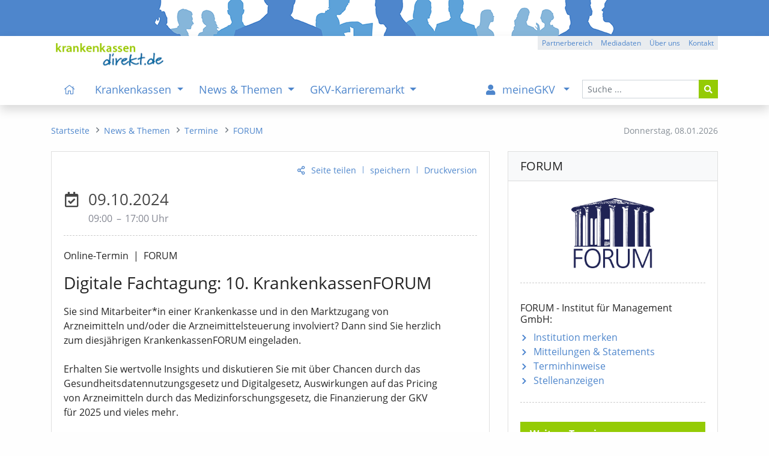

--- FILE ---
content_type: image/svg+xml
request_url: https://www.krankenkassen-direkt.de/images/icons/nl_tablet.svg
body_size: 1018
content:
<svg id="Ebene_28" data-name="Ebene 28" xmlns="http://www.w3.org/2000/svg" viewBox="0 0 52.67 71.81"><defs><style>.cls-1,.cls-8{fill:#5186c5;}.cls-1{stroke:#5186c5;stroke-linejoin:round;}.cls-1,.cls-3{stroke-linecap:round;}.cls-1,.cls-3,.cls-4{stroke-width:1.35px;}.cls-2,.cls-3{fill:#fff;}.cls-3,.cls-4{stroke:#87b6da;stroke-miterlimit:10;}.cls-4,.cls-7{fill:#87b6da;}.cls-5{fill:#94c11f;}.cls-6{fill:#cfe09b;}</style></defs><title>newsletter_kuerzer</title><path class="cls-1" d="M298.44,445.52a4.33,4.33,0,0,1-4.33,4.33l-42.63,0a4.33,4.33,0,0,1-4.33-4.33l0-61.79a4.33,4.33,0,0,1,4.33-4.33l42.63,0a4.33,4.33,0,0,1,4.33,4.32Z" transform="translate(-246.45 -378.74)"/><path class="cls-2" d="M293.62,441.77a.23.23,0,0,1-.23.23L252,442a.23.23,0,0,1-.23-.23l0-56.55A.23.23,0,0,1,252,385l41.39,0a.23.23,0,0,1,.23.23Z" transform="translate(-246.45 -378.74)"/><line class="cls-3" x1="21.36" y1="3.71" x2="25.15" y2="3.71"/><line class="cls-3" x1="27.72" y1="3.71" x2="29.03" y2="3.71"/><circle class="cls-4" cx="26.18" cy="67.12" r="1.9"/><path class="cls-5" d="M281.25,432.34c0,1.88,0,3.77,0,5.65,0,1.31-.47,1.78-1.77,1.79-.28,0-.56,0-.84,0a1.35,1.35,0,0,1-1.43-1.45q0-6,0-12a1.35,1.35,0,0,1,1.43-1.44c.34,0,.67,0,1,0a1.42,1.42,0,0,1,1.6,1.62C281.26,428.45,281.25,430.4,281.25,432.34Z" transform="translate(-246.45 -378.74)"/><path class="cls-6" d="M275.83,433.73c0,1.46,0,2.92,0,4.38,0,1.15-.5,1.63-1.65,1.66-.34,0-.68,0-1,0a1.33,1.33,0,0,1-1.38-1.4q0-4.68,0-9.36a1.33,1.33,0,0,1,1.39-1.39,10.5,10.5,0,0,1,1.1,0,1.41,1.41,0,0,1,1.56,1.58C275.85,430.7,275.83,432.22,275.83,433.73Z" transform="translate(-246.45 -378.74)"/><path class="cls-7" d="M266.37,435c0-1,0-2.08,0-3.12a1.41,1.41,0,0,1,1.56-1.58,10.52,10.52,0,0,1,1.1,0,1.33,1.33,0,0,1,1.39,1.39q0,3.33,0,6.66a1.33,1.33,0,0,1-1.38,1.4,10,10,0,0,1-1.18,0,1.37,1.37,0,0,1-1.48-1.48C266.34,437.2,266.37,436.1,266.37,435Z" transform="translate(-246.45 -378.74)"/><path class="cls-8" d="M261,436.34c0-.62,0-1.24,0-1.85a1.38,1.38,0,0,1,1.49-1.47c.36,0,.73,0,1.09,0a1.35,1.35,0,0,1,1.46,1.41q.05,2,0,4a1.34,1.34,0,0,1-1.4,1.38,9.4,9.4,0,0,1-1.26,0,1.35,1.35,0,0,1-1.38-1.41C260.93,437.69,261,437,261,436.34Z" transform="translate(-246.45 -378.74)"/><rect class="cls-7" x="253.47" y="402.08" width="36.92" height="2.66" transform="translate(297.41 428.09) rotate(180)"/><rect class="cls-7" x="253.47" y="407.62" width="36.92" height="2.66" transform="translate(297.41 439.15) rotate(180)"/><rect class="cls-7" x="253.47" y="413.2" width="36.92" height="2.66" transform="translate(297.41 450.32) rotate(180)"/><rect class="cls-7" x="253.47" y="419.46" width="36.92" height="2.66" transform="translate(297.41 462.84) rotate(180)"/><rect class="cls-8" x="253.46" y="391.44" width="25.96" height="2.66" transform="translate(286.43 406.8) rotate(180)"/><rect class="cls-8" x="253.46" y="396.97" width="37.23" height="2.66" transform="translate(297.7 417.87) rotate(180)"/></svg>

--- FILE ---
content_type: application/javascript
request_url: https://www.krankenkassen-direkt.de/includes/scripts/jquery.device.detector.min.js
body_size: 2794
content:
/* !
 * js.device.detector 1.0.3
 * https://github.com/exiguus/js.device.detector.git
 *
 * Simon Gattner <npm@0x38.de>
 * Released under the MIT license
 *
 * Date: 2018-10-06 02:10:35
 */
!function(s){"use strict";function i(e){return s.map(e,function(e){return""===e?null:e})}function o(e){var r=!1,n=i(e);return s.each(n,function(e,n){if(n=(""+n).toLowerCase(),!0===(r=-1<p.indexOf(n)||-1<u.indexOf(n)))return!1}),r}function t(e,n){try{var r=!1;return s.isArray(e)||(e=s.makeArray(e)),s.isArray(n)||(n=s.makeArray(n)),!1===o(n)&&(r=o(e)),r}catch(e){console.info("deviceDetector: No match String || Array given in isDeviceType()",e)}}function d(){var i=0,o=p+u;return s.each(l.browsers.versions,function(e,n){var r=o.indexOf(n.index);if(-1<r)return i=parseFloat(o.substring(r+n.map).split(".")[0]),!1}),i}function a(r){var i="unknown";return s.each(l.browsers.names,function(e,n){if(t(n.pattern.include,n.pattern.exclude))return i=!0===r?n.id:n.name,!1}),i}function e(){var o={string:"0.0.0",categories:{major:0,minor:0,bugfix:0}},t=p+u;return s.each(l.oss.versions,function(e,n){var r=t.indexOf(n.index);if(-1<r){o.string=t.substring(r+n.map).split(n.cut)[0]||"0.0.0";var i=o.string.split(n.chop);return o.categories.major=parseInt(i[0])||0,o.categories.minor=parseInt(i[1])||0,o.categories.bugfix=parseInt(i[2])||0,!1}}),o}function n(r){var i="unknown";return s.each(l.oss.names,function(e,n){if(t(n.pattern.include,n.pattern.exclude))return i=!0===r?n.id:n.name,!1}),i}function r(){var r=!1;return s.each(l.supports,function(e,n){a(!0)===n.id&&d()>=parseFloat(n.version)&&(r=!0)}),r}s.fn.deviceDetector=function(e){return void 0!==typeof e&&s.extend(!0,l,e),!0},s.fn.deviceDetector.isMobile=function(){return t(l.vendors.apple.ios.pattern.include,l.vendors.apple.ios.pattern.exclude)||t(l.vendors.google.android.pattern.include,l.vendors.google.android.pattern.exclude)||t(l.vendors.microsoft.windowsPhone.pattern.include,l.vendors.microsoft.windowsPhone.exclude)||t(l.vendors.blackberry.blackberry.pattern.include,l.vendors.blackberry.blackberry.exclude)||t(l.mobile.pattern.include,l.mobile.pattern.exclude)},s.fn.deviceDetector.isDesktop=function(){return t(l.vendors.apple.macos.pattern.include,l.vendors.apple.macos.pattern.exclude)||t(l.vendors.lbu.unixlike.pattern.include,l.vendors.lbu.unixlike.pattern.exclude)||t(l.vendors.microsoft.windows.pattern.include,l.vendors.microsoft.windows.pattern.exclude)},s.fn.deviceDetector.isSafari=function(){return t(l.vendors.apple.safari.pattern.include,l.vendors.apple.safari.pattern.exclude)},s.fn.deviceDetector.isIpad=function(){return t(l.vendors.apple.ipad.pattern.include,l.vendors.apple.ipad.pattern.exclude)},s.fn.deviceDetector.isIphone=function(){return t(l.vendors.apple.iphone.pattern.include,l.vendors.apple.iphone.pattern.exclude)},s.fn.deviceDetector.isIos=function(){return t(l.vendors.apple.ios.pattern.include,l.vendors.apple.ios.pattern.exclude)},s.fn.deviceDetector.isMacos=function(){return t(l.vendors.apple.macos.pattern.include,l.vendors.apple.macos.pattern.exclude)},s.fn.deviceDetector.isChrome=function(){return t(l.vendors.google.chrome.pattern.include,l.vendors.google.chrome.pattern.exclude)},s.fn.deviceDetector.isAndroid=function(){return t(l.vendors.google.android.pattern.include,l.vendors.google.android.pattern.exclude)},s.fn.deviceDetector.isFirefox=function(){return t(l.vendors.mozilla.firefox.pattern.include,l.vendors.mozilla.firefox.pattern.exclude)},s.fn.deviceDetector.isMsie=function(){return t(l.vendors.microsoft.msie.pattern.include,l.vendors.microsoft.msie.pattern.exclude)},s.fn.deviceDetector.isEdge=function(){return t(l.vendors.microsoft.edge.pattern.include,l.vendors.microsoft.edge.pattern.exclude)},s.fn.deviceDetector.isIe=function(){return t(l.vendors.microsoft.ie.pattern.include,l.vendors.microsoft.ie.pattern.exclude)},s.fn.deviceDetector.isIeMobile=function(){return t(l.vendors.microsoft.ieMobile.pattern.include,l.vendors.microsoft.ieMobile.pattern.exclude)},s.fn.deviceDetector.isWindows=function(){return t(l.vendors.microsoft.windows.pattern.include,l.vendors.microsoft.windows.pattern.exclude)},s.fn.deviceDetector.isWindowsPhone=function(){return t(l.vendors.microsoft.windowsPhone.pattern.include,l.vendors.microsoft.windowsPhone.pattern.exclude)},s.fn.deviceDetector.isOpera=function(){return t(l.vendors.opera.opera.pattern.include,l.vendors.opera.opera.pattern.exclude)},s.fn.deviceDetector.isOperaMini=function(){return t(l.vendors.opera.operaMini.pattern.include,l.vendors.opera.operaMini.pattern.exclude)},s.fn.deviceDetector.isBlackberry=function(){return t(l.vendors.blackberry.blackberry.pattern.include,l.vendors.blackberry.blackberry.pattern.exclude)},s.fn.deviceDetector.isLinux=function(){return t(l.vendors.lbu.linux.pattern.include,l.vendors.lbu.linux.pattern.exclude)},s.fn.deviceDetector.isBsd=function(){return t(l.vendors.lbu.bsd.pattern.include,l.vendors.lbu.bsd.pattern.exclude)},s.fn.deviceDetector.getBrowserVersion=function(){return d()},s.fn.deviceDetector.getBrowserName=function(){return a()},s.fn.deviceDetector.getBrowserId=function(){return a(!0)},s.fn.deviceDetector.getOsVersion=function(){return e().string},s.fn.deviceDetector.getOsVersionString=function(){return e().string},s.fn.deviceDetector.getOsVersionCategories=function(){return e().categories},s.fn.deviceDetector.getOsVersionMajor=function(){return e().categories.major},s.fn.deviceDetector.getOsVersionMinor=function(){return e().categories.minor},s.fn.deviceDetector.getOsVersionBugfix=function(){return e().categories.bugfix},s.fn.deviceDetector.getOsName=function(){return n()},s.fn.deviceDetector.getOsId=function(){return n(!0)},s.fn.deviceDetector.isSupported=function(){return r()},s.fn.deviceDetector.getInfo=function(){return{browserVersion:this.getBrowserVersion(),browserName:this.getBrowserName(),browserId:this.getBrowserId(),osVersion:this.getOsVersion(),osVersionString:this.getOsVersionString(),osVersionCategories:this.getOsVersionCategories(),osVersionMajor:this.getOsVersionMajor(),osVersionMinor:this.getOsVersionMinor(),osVersionBugfix:this.getOsVersionBugfix(),osName:this.getOsName(),osId:this.getOsId(),supported:r(),mobile:this.isMobile(),desktop:this.isDesktop(),safari:this.isSafari(),iphone:this.isIphone(),ipad:this.isIpad(),ios:this.isIos(),macos:this.isMacos(),chrome:this.isChrome(),android:this.isAndroid(),firefox:this.isFirefox(),ie:this.isIe(),msie:this.isMsie(),edge:this.isEdge(),ieMobile:this.isIeMobile(),windowsPhone:this.isWindowsPhone(),windows:this.isWindows(),opera:this.isOpera(),operaMini:this.isOperaMini(),blackberry:this.isBlackberry(),linux:this.isLinux(),bsd:this.isBsd()}},s.fn.deviceDetector.__removeEmptyValuesFromArray=i,s.fn.deviceDetector.__isMatching=o,s.fn.deviceDetector.__isDeviceType=t,s.fn.deviceDetector.__getBrowserVersion=d,s.fn.deviceDetector.__getBrowserName=a,s.fn.deviceDetector.__getOsVersion=e,s.fn.deviceDetector.__getOsName=n,s.fn.deviceDetector.__isSupported=r;var c=navigator,p=(""+c.userAgent).toLowerCase(),u=(""+c.appVersion).toLowerCase();p=(""+p).toLowerCase(),u=p||u;var l={};s.extend(l,{vendors:{apple:{safari:{pattern:{include:"safari",exclude:["chrome","iemobile","opr/","opera"]}},iphone:{pattern:{include:"iphone",exclude:"iemobile"}},ipad:{pattern:{include:"ipad",exclude:"iemobile"}},ios:{pattern:{include:["ipad","iphone","ipod"],exclude:"iemobile"}},macos:{pattern:{include:"mac os",exclude:["iphone","ipad","ipod"]}}},google:{chrome:{pattern:{include:"chrome",exclude:["edge","msie","firefox","opr/","opera"]}},android:{pattern:{include:"android",exclude:"windows phone"}}},mozilla:{firefox:{pattern:{include:"firefox",exclude:""}}},microsoft:{msie:{pattern:{include:["trident","msie"],exclude:"iemobile"}},edge:{pattern:{include:"edge",exclude:"iemobile"}},ie:{pattern:{include:["trident","msie","edge"],exclude:"iemobile"}},ieMobile:{pattern:{include:"iemobile",exclude:""}},windows:{pattern:{include:"windows nt",exclude:""}},windowsMobile:{pattern:{include:"windows phone",exclude:""}},windowsXp:{pattern:{include:"windows nt 5",exclude:""}},windowsVista:{pattern:{include:"windows nt 6.0",exclude:""}},windows7:{pattern:{include:"windows nt 6.1",exclude:""}},windows8:{pattern:{include:"windows nt 6.2",exclude:""}},windows81:{pattern:{include:"windows nt 6.3",exclude:""}},windows10:{pattern:{include:"windows nt 10.0",exclude:""}},windowsPhone:{pattern:{include:"windows phone",exclude:""}}},opera:{opera:{pattern:{include:["opera","opr","presto"],exclude:"opera mini"}},operaMini:{pattern:{include:"opera mini",exclude:""}}},blackberry:{blackberry:{pattern:{include:"blackberry",exclude:""}}},lbu:{linux:{pattern:{include:"linux",exclude:""}},bsd:{pattern:{include:["bsd","unix","sunos"],exclude:""}},unixlike:{pattern:{include:["linux","bsd","unix","sunos","X11"],exclude:["mobile","tablet","phone","droid"]}}}}}),s.extend(l,{browsers:{names:{edge:{id:"edge",name:"Microsoft Edge",pattern:l.vendors.microsoft.edge.pattern},ie:{id:"msie",name:"Microsoft Internet Explorer",pattern:l.vendors.microsoft.ie.pattern},ieMobile:{id:"ieMobile",name:"Microsoft Internet Explorer Mobile",pattern:l.vendors.microsoft.ieMobile.pattern},chrome:{id:"chrome",name:"Google Chrome",pattern:l.vendors.google.chrome.pattern},safari:{id:"safari",name:"Apple Safari",pattern:l.vendors.apple.safari.pattern},firefox:{id:"firefox",name:"Mozilla Firefox",pattern:l.vendors.mozilla.firefox.pattern},opera:{id:"opera",name:"Opera",pattern:l.vendors.opera.opera.pattern},operaMini:{id:"operaMini",name:"Opera Mini",pattern:l.vendors.opera.operaMini.pattern},blackberry:{id:"blackberry",name:"BlackBerry",pattern:l.vendors.blackberry.blackberry.pattern}},versions:{default:{index:"rv:",map:3},edge:{index:"edge/",map:5},msie:{index:"msie ",map:5},ieMobile:{index:"iemobile/",map:9},chrome:{index:"chrome/",map:7},firefox:{index:"firefox/",map:8},opr:{index:"opr/",map:4},operaMini:{index:"opera/",map:6},opera:{index:"opera ",map:5},safari:{index:"version/",map:8}}}}),s.extend(l,{oss:{names:{windowsPhone:{id:"windowsPhone",name:"Microsoft Windows Phone",pattern:l.vendors.microsoft.windowsPhone.pattern},windowsXp:{id:"windowsXp",name:"Microsoft Windows XP",pattern:l.vendors.microsoft.windowsXp.pattern},windowsVista:{id:"windowsVista",name:"Microsoft Windows Vista",pattern:l.vendors.microsoft.windowsVista.pattern},windows7:{id:"windows7",name:"Microsoft Windows 7",pattern:l.vendors.microsoft.windows7.pattern},window8:{id:"windows8",name:"Microsoft Windows 8",pattern:l.vendors.microsoft.windows8.pattern},window81:{id:"windows81",name:"Microsoft Windows 8.1",pattern:l.vendors.microsoft.windows81.pattern},windows10:{id:"windows10",name:"Microsoft Windows 10",pattern:l.vendors.microsoft.windows10.pattern},macos:{id:"macos",name:"Apple Mac OS X",pattern:l.vendors.apple.macos.pattern},ios:{id:"ios",name:"Apple iOS",pattern:l.vendors.apple.ios.pattern},android:{id:"android",name:"Android Linux",pattern:l.vendors.google.android.pattern},linux:{id:"linux",name:"GNU/Linux OS",pattern:l.vendors.lbu.linux.pattern},bsd:{id:"bsd",name:"BSD OS",pattern:l.vendors.lbu.bsd.pattern},blackberry:{id:"blackberry",name:"BlackBerry OS",pattern:l.vendors.blackberry.blackberry.pattern}},versions:{windowsPhone:{index:l.vendors.microsoft.windowsPhone.pattern.include,map:14,cut:/;|\)/,chop:"."},windowsXp:{index:l.vendors.microsoft.windowsXp.pattern.include,map:11,cut:/;|\)/,chop:"."},windowsVista:{index:l.vendors.microsoft.windowsVista.pattern.include,map:11,cut:/;|\)/,chop:"."},windows7:{index:l.vendors.microsoft.windows7.pattern.include,map:11,cut:/;|\)/,chop:"."},windows8:{index:l.vendors.microsoft.windows8.pattern.include,map:11,cut:/;|\)/,chop:"."},windows81:{index:l.vendors.microsoft.windows81.pattern.include,map:11,cut:/;|\)/,chop:"."},windows10:{index:l.vendors.microsoft.windows10.pattern.include,map:11,cut:/;|\)/,chop:"."},android:{index:l.vendors.google.android.pattern.include,map:8,cut:/;|\)/,chop:"."},ios:{index:"cpu os ",map:7,cut:/ |\)/,chop:"_"},iphone:{index:"iphone os ",map:10,cut:/ |\)/,chop:"_"},ipad:{index:"ipad os ",map:8,cut:/ |\)/,chop:"_"},macos:{index:"mac os x",map:9,cut:/ |\)|;/,chop:/_|\./},bsd:{index:l.vendors.lbu.bsd.pattern.include,map:5,cut:/ |\)/,chop:"."},linux:{index:l.vendors.lbu.linux.pattern.include,map:5,cut:/;| |\)/,chop:"."},blackberry:{index:l.vendors.blackberry.blackberry.pattern.include,map:10,cut:/;|\)/,chop:"."}}}}),s.extend(l,{mobile:{pattern:{include:["mobile","tablet","phone","droid"],exclude:""}}}),s.extend(l,{supports:{msie:{id:"msie",version:"11"},edge:{id:"edge",version:"12"},chrome:{id:"chrome",version:"66"},firefox:{id:"firefox",version:"60"},safari:{id:"safari",version:"11"}}})}(jQuery);

--- FILE ---
content_type: image/svg+xml
request_url: https://www.krankenkassen-direkt.de/images/ukraine_heart.svg
body_size: 444
content:
<svg id="Ebene_1" data-name="Ebene 1" xmlns="http://www.w3.org/2000/svg" viewBox="0 0 97.06 91.22"><defs><style>.cls-1{fill:#5986c4;}.cls-2{fill:#ffed00;}</style></defs><path class="cls-1" d="M312,377.79c-9.76,2.72-15.39,8.76-17,18.24-6.26-7.29-14.21-9.53-24-6.81-15.6,4.36-23.72,19.55-20,32.93a29.17,29.17,0,0,0,1.81,4.73c10.88,2.86,29.75,4.26,55.29-7.3,16-7.22,28.67-7.18,37.63-5.12,1.65-6.58,2-13,.37-18.87C342.45,382.22,327.65,373.43,312,377.79Z" transform="translate(-250.19 -376.66)"/><path class="cls-2" d="M308.19,419.58c-25.54,11.56-44.41,10.16-55.29,7.3,10.07,20.88,45.11,33.95,62.22,41,8.86-12,25.7-33.46,30.7-53.42C336.86,412.4,324.16,412.36,308.19,419.58Z" transform="translate(-250.19 -376.66)"/></svg>